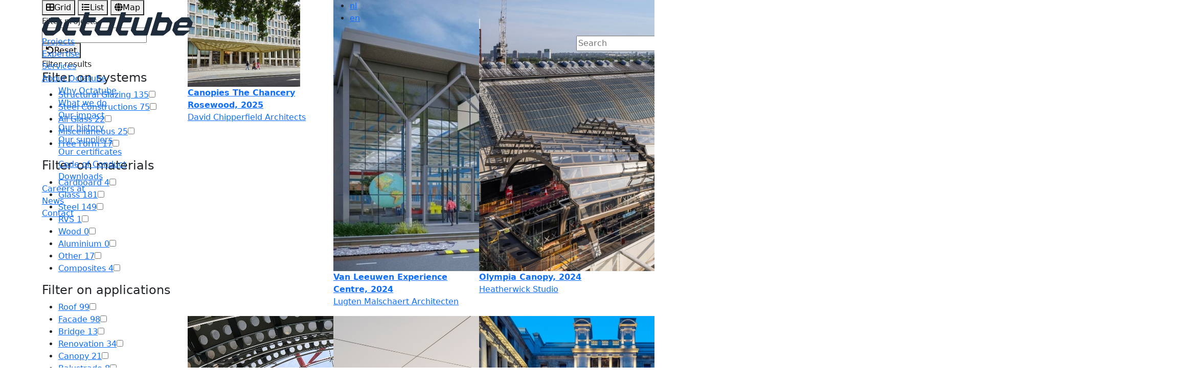

--- FILE ---
content_type: text/html; charset=utf-8
request_url: https://www.octatube.nl/en_GB/projects.html/application/Lift
body_size: 9061
content:
<!DOCTYPE html>
<html lang="en">
    <head>
        <meta charset="utf-8">
<meta name="keywords" content="">
<meta name="description" content="Octatube makes challenging architectural constructions of glass and steel: facades, roofs, bridges, etc.">        <title>Projects</title>
        <!-- Preconnect to required origins -->
	    <link rel="preconnect" href="https://cdn.jsdelivr.net" crossorigin>
	    
	    <!-- Preconnect to Google fonts required origins -->
	    <!--
	    <link rel="preconnect" href="https://fonts.googleapis.com">
	    <link rel="preconnect" href="https://fonts.gstatic.com" crossorigin>
	    <link href="https://fonts.googleapis.com/css2?family=Exo:ital,wght@0,100..900;1,100..900&display=swap" rel="stylesheet">
	    -->

	    <!-- Preload critical JS files -->
	    <link rel="preload" href="https://cdn.jsdelivr.net/npm/bootstrap@5.3.3/dist/css/bootstrap.min.css" as="style" integrity="sha384-QWTKZyjpPEjISv5WaRU9OFeRpok6YctnYmDr5pNlyT2bRjXh0JMhjY6hW+ALEwIH" crossorigin="anonymous">
	    <link rel="preload" href="https://cdn.jsdelivr.net/npm/jquery-ui@1.13.3/themes/base/theme.min.css" as="style">
	    <link rel="preload" href="https://cdn.jsdelivr.net/npm/jquery@3.7.1/dist/jquery.min.js" as="script" integrity="sha256-/JqT3SQfawRcv/BIHPThkBvs0OEvtFFmqPF/lYI/Cxo=" crossorigin="anonymous">
	    <link rel="preload" href="https://cdn.jsdelivr.net/npm/jquery-ui@1.13.3/dist/jquery-ui.min.js" as="script" integrity="sha256-sw0iNNXmOJbQhYFuC9OF2kOlD5KQKe1y5lfBn4C9Sjg=" crossorigin="anonymous">
	    <link rel="preload" href="https://cdn.jsdelivr.net/npm/jquery-validation@1.20.1/dist/jquery.validate.min.js" as="script" integrity="sha256-0xVRcEF27BnewkTwGDpseENfeitZEOsQAVSlDc7PgG0=" crossorigin="anonymous">
	    <link rel="preload" href="https://cdn.jsdelivr.net/npm/bootstrap@5.3.3/dist/js/bootstrap.bundle.min.js" as="script" integrity="sha384-YvpcrYf0tY3lHB60NNkmXc5s9fDVZLESaAA55NDzOxhy9GkcIdslK1eN7N6jIeHz" crossorigin="anonymous">

	    <!-- Load Bootstrap css  -->
	    <link rel="stylesheet" href="https://cdn.jsdelivr.net/npm/bootstrap@5.3.3/dist/css/bootstrap.min.css" integrity="sha384-QWTKZyjpPEjISv5WaRU9OFeRpok6YctnYmDr5pNlyT2bRjXh0JMhjY6hW+ALEwIH" crossorigin="anonymous">
		
	    <!-- Load JQuery UI css  -->
	    <link rel="stylesheet" href="https://cdn.jsdelivr.net/npm/jquery-ui@1.13.3/themes/base/theme.min.css">


        <link href="favicon.ico" rel="shortcut icon">
<link href="https://www.octatube.nl/compiled/css/ui.all.css" media="all" rel="preload" type="text/css" as="style" onload="this.rel='stylesheet'">
<link href="https://www.octatube.nl/compiled/css/frontend.css" media="all" rel="preload" type="text/css" as="style" onload="this.rel='stylesheet'">
<link href="https://www.octatube.nl/compiled/css/digibox.css" media="all" rel="preload" type="text/css" as="style" onload="this.rel='stylesheet'">
<link href="https://www.octatube.nl/compiled/css/intlTelInput.css" media="all" rel="preload" type="text/css" as="style" onload="this.rel='stylesheet'">
<link href="https://www.octatube.nl/compiled/css/dvs.css" media="all" rel="preload" type="text/css" as="style" onload="this.rel='stylesheet'">
<link href="https://www.octatube.nl/compiled/css/jquery.mmenu.all.css" media="all" rel="preload" type="text/css" as="style" onload="this.rel='stylesheet'">
<link href="https://www.octatube.nl/compiled/css/overwrite.css" media="all" rel="preload" type="text/css" as="style" onload="this.rel='stylesheet'">
<link href="https://www.octatube.nl/compiled/css/bootstrap.css" media="all" rel="preload" type="text/css" as="style" onload="this.rel='stylesheet'">
<link href="https://www.octatube.nl/compiled/css/fontawesome.min.css" media="all" rel="preload" type="text/css" as="style" onload="this.rel='stylesheet'">
<link href="https://www.octatube.nl/compiled/css/fontawesome-all.css" media="all" rel="preload" type="text/css" as="style" onload="this.rel='stylesheet'">
<link href="https://www.octatube.nl/compiled/css/ats.css" media="all" rel="preload" type="text/css" as="style" onload="this.rel='stylesheet'">
<link href="https://www.octatube.nl/compiled/css/template.css" media="all" rel="preload" type="text/css" as="style" onload="this.rel='stylesheet'">        <script>
    //<!--
    window.DIGISELF_VERSION = {"code":"2025.05.20","data":"2025.05.20"}; 
            window.WEBSITE_URL = 'https://www.octatube.nl/'; 
            window.WEBSITE_CODE = 'octatube';
            window.PAGE_ID = 18;
            window.digiSelfLoggedIn = false;
			window.preferredCountries = ['nl','gb'];
            window.templateVars = {"AddThis":"Share","ATS::ApplicationEmailText":"<strong>Your information is saved in our system!<\/strong><br\/><br\/>We will contact you by phone","Contact::Type_Contactpersonen":"Contact persons","Contact::Type_Vertegenwoordigers":"Representatives","Entity::No_Results":"No results found","Entity::ProjectOverzicht":"Project overview","Entity::Read_More":"Read more","Entity::RelatedNews":"Related news","Entity::RelatedProducts":"Related products","Entity::RelatedProjects":"Related projects","Entity::RelatedSystems":"Related systems","Entity::RelatedTitle":"Related projects","Entity::Share":"Share this page","Entity::StoreDetail_Link":"More information >","Entity::StoreDetail_RouteAddress":"Your address","Entity::StoreDetail_RouteButton":"Calculate route","Entity::StoreDetail_RouteInput":"Please enter your address and zip code","Entity::StoreInfo_Link":"Read more","Entity::StoreInfo_Title":"Contact details","entity:News":"News","entity:NewsReadMore":"More news","entity:Projects":"Featured projects","entity:ProjectsReadMore":"All projects","Form::Button_verstuur":"Send","Form::ButtonName":"Send","Form::Contact::Button_Submit":"Opslaan","Form::Contact::Button_verstuur":"Verstuur","Form::Contact::Field_akkoord":"I agree to store and process my data. For more information see the <a href=\"privacyverklaring.html\">privacy statement.<\/a>. ","Form::Contact::Field_betreft":"Topic","Form::Contact::Field_email_adres":"E-mail adres","Form::Contact::Field_geinteresseerd_in":"Interested in","Form::Contact::Field_geinteresseerd_in_Advies-over-een-project":"A budget estimation","Form::Contact::Field_geinteresseerd_in_Carriere-mogelijkheden":"Carri\u00ebre mogelijkheden","Form::Contact::Field_geinteresseerd_in_Een-budgetraming":"A quotation","Form::Contact::Field_geinteresseerd_in_Een-offerte":"Octatube Services","Form::Contact::Field_geinteresseerd_in_Informatie-over-Octatube":"Advice for a project","Form::Contact::Field_geinteresseerd_in_Octatube-Services":"Job Opportunities","Form::Contact::Field_houd_mij_op_de_hoogte":"Keep me updated","Form::Contact::Field_houd_mij_op_de_hoogte_Ja":"No","Form::Contact::Field_houd_mij_op_de_hoogte_Nee":"Nee","Form::Contact::Field_ik_ben_een":"I am a","Form::Contact::Field_ik_ben_een_Aannemer":"Client","Form::Contact::Field_ik_ben_een_Anders":"Anders","Form::Contact::Field_ik_ben_een_Architect":"Contractor","Form::Contact::Field_ik_ben_een_Leverancier":"Student","Form::Contact::Field_ik_ben_een_Opdrachtgever":"Supplier","Form::Contact::Field_ik_ben_een_Student":"Other","Form::Contact::Field_naam":"Name","Form::Error_Invalid_Email":"Please enter a valid e-mail address","Form::Error_Required":"This field is required","Form::Field_akkoord":"I agree to store and process my data. For more information see the <a href=\"privacyverklaring.html\">privacy statement.<\/a>. ","Form::Field_bedrijfsnaam":"Company","Form::Field_betreft":"Topic","Form::Field_email":"Email address","Form::Field_email_adres":"E-mail adres","Form::Field_geinteresseerd_in":"Interested in","Form::Field_geinteresseerd_in_0":"Company's Information","Form::Field_geinteresseerd_in_1":"Advice for a project","Form::Field_geinteresseerd_in_2":"A budget estimation","Form::Field_geinteresseerd_in_3":"A quotation","Form::Field_geinteresseerd_in_4":"Octatube Services","Form::Field_geinteresseerd_in_5":"Job Opportunities","Form::Field_houd_mij_op_de_hoogte":"Keep me updated","Form::Field_houd_mij_op_de_hoogte_0":"Yes","Form::Field_houd_mij_op_de_hoogte_1":"No","Form::Field_ik_ben_een":"I am a","Form::Field_ik_ben_een_0":"Architect","Form::Field_ik_ben_een_1":"Contractor","Form::Field_ik_ben_een_2":"Client","Form::Field_ik_ben_een_3":"Supplier","Form::Field_ik_ben_een_4":"Student","Form::Field_ik_ben_een_5":"Other","Form::Field_naam":"Name","Form::Nieuwsbrief::Field_email":"Email address","Option::Contact":"Contact","Option::ContactPage":"en_GB\/contact.html","Option::Factsheet":"Factsheet","Option::Share":"Share","PDF::CompanyLocation":"Rotterdamseweg 200, 2628 AS Delft - Netherlands","PDF::Copyright":"\u00a9 all rights reserved","PDF::Email":"info@octatube.nl","PDF::PhoneNumber":"+31 (0)15 789 0000","PDF::Realizing":"REALIZING CHALLENGING ARCHITECTURE","PDF::WebsiteUrl":"www.octatube.nl","Projects::AllApplications":"All applications","Projects::AllMaterials":"All materials","Projects::AllSystems":"All systems","Projects::Application":"Application","Projects::Architect":"Architect","Projects::Client":"Client","Projects::Filter_Balustrade":"Balustrade","Projects::Filter_Brug":"Bridge","Projects::Filter_Composieten":"Composites","Projects::Filter_Dak":"Roof","Projects::Filter_Gevel":"Facade","Projects::Filter_Glas":"Glass","Projects::Filter_Hout":"Wood","Projects::Filter_Karton":"Cardboard","Projects::Filter_Kunst":"Art","Projects::Filter_Lift":"Elevator","Projects::Filter_LuifelDroogloop":"Canopy","Projects::Filter_Overig":"Other","Projects::Filter_Overige":"Miscellaneous","Projects::Filter_Renovatie":"Renovation","Projects::Filter_Staal":"Steel","Projects::Filter_StaalConstructies":"Steel Constructions","Projects::Filter_StructureelGlas":"Structural Glazing","Projects::Filter_VolledigGlas":"All Glass","Projects::Filter_VrijeVorm":"Free Form","Projects::FilterOnApplications":"Filter on applications","Projects::FilterOnMaterials":"Filter on materials","Projects::FilterOnSystems":"Filter on systems","Projects::FilterProjects":"Filter projects","Projects::FilterResults":"Filter results","Projects::Grid":"Grid","Projects::Image":"","Projects::List":"List","Projects::Location":"Location","Projects::Map":"Map","Projects::Material":"Material","Projects::Project":"Project","Projects::Reset":"Reset","Projects::Year":"Year","Search::NoResultsFor":"No search results found for %s","system::RelatedSystems":"Related products"};
            window.localeCode = 'en_GB';
            window.isMultiLanguage = true;
            window.webshopShoppingCart = '/en_GB/projects.html/application/Lift';
            //-->
</script>
<script async="async">
    //<!--
    
				(function(w,d,s,l,i){w[l]=w[l]||[];w[l].push({'gtm.start':
					new Date().getTime(),event:'gtm.js'});var f=d.getElementsByTagName(s)[0],
					j=d.createElement(s),dl=l!='dataLayer'?'&l='+l:'';j.async=true;j.src=
					'https://www.googletagmanager.com/gtm.js?id='+i+dl;f.parentNode.insertBefore(j,f);
				})(window,document,'script','dataLayer','GTM-M9F48WLZ');

				    //-->
</script>
        <link rel="apple-touch-icon" href="images/icons/apple-120x120.png">
        <meta name="viewport" content="width=device-width, initial-scale=1, shrink-to-fit=no">
        <meta name="twitter:card" content="summary_large_image">
        <meta name="twitter:title" content="Projects">
        <meta name="twitter:description" content="Octatube makes challenging architectural constructions of glass and steel: facades, roofs, bridges, etc.">
        <meta name="twitter:image" content="https://www.octatube.nl/files/images/logo.png">
        <meta property="og:type" content="website">
        <meta property="og:url" content="https://www.octatube.nl/projects.html">
        <meta property="og:title" content="Projects">
        <meta property="og:description" content="Octatube makes challenging architectural constructions of glass and steel: facades, roofs, bridges, etc.">
        <meta property="og:image" content="https://www.octatube.nl/files/images/logo.png"><base href="https://www.octatube.nl">
    <link rel="canonical" href="https://www.octatube.nl/en_GB/projects.html"><link rel="alternate" hreflang="nl" href="https://www.octatube.nl/nl_NL/projecten.html"><link rel="alternate" hreflang="en" href="https://www.octatube.nl/en_GB/projects.html"><link rel="alternate" hreflang="x-default" href="https://www.octatube.nl/nl_NL/projecten.html"></head>
    <body class="project-overview projects">
        <div id="page-wrapper">
            <header class="header-bar fixed-top">
                <div class="container">
                    <div class="row">
                        <div class="col-12 col-lg-6 logo">
                            <button class="navbar-toggler menuToggle fa" type="button" data-toggle="collapse" data-target="#headerBarBlock1" aria-controls="headerBarBlock1" aria-expanded="false" aria-label="Toggle navigation"></button>
                            <div id="headerBarBlock0"><div><a aria-label="Home" href="en_GB/index.html"><img alt="" src="https://www.octatube.nl/files/images/logo.png"></a></div>
</div>
                        </div>
                        <div class="col-12 col-md-6">
                            <div id="headerBarBlock4">    <div class="languageSelect">
        <ul id="languageFlags">
                                                                <li class="locale locale_nl_NL">
                        <a href="/projects.html/application/Lift" title="Nederlands">
                            nl                        </a>
                    </li>
                                                                                <li class="locale locale_en_GB active">
                        <a href="/en_GB/projects.html/application/Lift" title="Engels">
                            en                        </a>
                    </li>
                                    </ul>
    </div>
</div>
                        </div>
                        <div class="col-12 col-md-11 col-lg-11 menu d-none d-lg-block">
                            <nav id="nav" class="js-mmenu">
                                <div id="headerBarBlock1">
            <ul class="menuTree navbar-nav level1" data-menuid="1">
                                            <li class="nav-item item-projects active">
                    <a href="/en_GB/projects.html" target="_self">Projects</a>

                                    </li>
                                            <li class="nav-item item-systems">
                    <a href="/en_GB/systems.html" target="_self">Expertise</a>

                                    </li>
                                            <li class="nav-item item-services">
                    <a href="/en_GB/services" target="_self">Services</a>

                                    </li>
                                            <li class="nav-item item-over-octatube hasSubMenu dropdown">
                    <a href="/en_GB/over-octatube.html" target="_self">About Octatube</a>

                                                                        <span class="caret"></span>
                                                                                    
            <ul class="menuTree  level2" data-menuid="1">
                                            <li class="dropdown-item item-why-octatube">
                    <a href="/en_GB/why-octatube.html" target="_self">Why Octatube</a>

                                    </li>
                                            <li class="dropdown-item item-our-approach">
                    <a href="/en_GB/our-approach.html" target="_self">What we do</a>

                                    </li>
                                            <li class="dropdown-item item-onze-impactwb">
                    <a href="/en_GB/onze-impactwb.html" target="_self">Our impact</a>

                                    </li>
                                            <li class="dropdown-item item-history">
                    <a href="/en_GB/history.html" target="_self">Our history</a>

                                    </li>
                                            <li class="dropdown-item item-our-suppliers">
                    <a href="/en_GB/our-suppliers.html" target="_self">Our suppliers</a>

                                    </li>
                                            <li class="dropdown-item item-certificaten">
                    <a href="/en_GB/certificaten.html" target="_self">Our certificates</a>

                                    </li>
                                            <li class="dropdown-item item-code-of-conduct">
                    <a href="/en_GB/code-of-conduct.html" target="_self">Code of Conduct</a>

                                    </li>
                                            <li class="dropdown-item item-downloads">
                    <a href="/en_GB/downloads.html" target="_self">Downloads</a>

                                    </li>
                    </ul>
                                                                                            </li>
                                            <li class="nav-item ">
                    <a href="http://www.careersatoctatube.nl" target="_blank">Careers at</a>

                                    </li>
                                            <li class="nav-item item-news">
                    <a href="/en_GB/news.html" target="_self">News</a>

                                    </li>
                                            <li class="nav-item item-contact">
                    <a href="/en_GB/contact.html" target="_self">Contact</a>

                                    </li>
                    </ul>
    </div>
                                <div id="headerBarBlock3" class=" d-block d-lg-none"><form class="searchForm form-search" method="get" action="/en_GB/searchresults.html">
    <fieldset>
        <input type="text" class="input-medium search-query" name="keyword" value="" placeholder="Search">
        <button type="submit" class="button btn" aria-label="Search"> <svg class="fa-search" xmlns="http://www.w3.org/2000/svg" viewbox="0 0 512 512"><path d="M416 208c0 45.9-14.9 88.3-40 122.7L502.6 457.4c12.5 12.5 12.5 32.8 0 45.3s-32.8 12.5-45.3 0L330.7 376c-34.4 25.2-76.8 40-122.7 40C93.1 416 0 322.9 0 208S93.1 0 208 0S416 93.1 416 208zM208 352a144 144 0 1 0 0-288 144 144 0 1 0 0 288z"></path></svg></button>
    </fieldset>
</form>
    <div class="languageSelect">
        <ul id="languageFlags">
                                                                <li class="locale locale_nl_NL">
                        <a href="/projects.html/application/Lift" title="Nederlands">
                            nl                        </a>
                    </li>
                                                                                <li class="locale locale_en_GB active">
                        <a href="/en_GB/projects.html/application/Lift" title="Engels">
                            en                        </a>
                    </li>
                                    </ul>
    </div>
</div>
                            </nav>
                        </div>
                        <div class="col-12 col-md-1 col-lg-1 d-none d-lg-block search">
                            <div id="headerBarBlock2"><form class="searchForm form-search" method="get" action="/en_GB/searchresults.html">
    <fieldset>
        <input type="text" class="input-medium search-query" name="keyword" value="" placeholder="Search">
        <button type="submit" class="button btn" aria-label="Search"> <svg class="fa-search" xmlns="http://www.w3.org/2000/svg" viewbox="0 0 512 512"><path d="M416 208c0 45.9-14.9 88.3-40 122.7L502.6 457.4c12.5 12.5 12.5 32.8 0 45.3s-32.8 12.5-45.3 0L330.7 376c-34.4 25.2-76.8 40-122.7 40C93.1 416 0 322.9 0 208S93.1 0 208 0S416 93.1 416 208zM208 352a144 144 0 1 0 0-288 144 144 0 1 0 0 288z"></path></svg></button>
    </fieldset>
</form>
</div>
                        </div>
                    </div>
                </div>
            </header>
            <main>
                <div id="wrap">
                    <div id="templatePage">
    <div class="page-content">
        <div id="pageRow1" class="container page-row">
            <div class="row h-100">
                <div class="col-sm-12 col-md-4 col-lg-3">
                    <div id="pageRow1Col2Block1"><div class="projects entity row filter">
    <div class="col-12">
        <form action="/en_GB/project-data.json/application/Lift" id="filterForm" method="post">
            <input type="hidden" name="filterAction" value="1">
            <input type="hidden" name="showType" value="">
            <input type="hidden" name="listSortType" value="year">
            <input type="hidden" name="listSortDir" value="DESC">
            <div class="filterBox">
                <div class="switchButtons">
                    <button type="button" id="showGrid" class=""><span class="fa fa-th-large"></span>Grid</button>
                    <button type="button" id="showList" class=""><span class="fa fa-list"></span>List</button>
                    <button type="button" id="showMap" onclick="showGoogleMaps()" class=""><span class="fa fa-globe"></span>Map</button>
                </div>
                <div class="searchField">
                    <div>Filter projects</div>
                    <input type="text" name="keyword" value="">
                    <div class="dummyButton"></div>
                </div>
                <div class="resetButton">
                    <button type="button" id="resetFilter"><span class="fa fa-undo"></span>Reset</button>
                </div>
                    <span class="showFilterForm">Filter results</span>
            </div>
            <div class="filterFields open">
                                                        <div class="filterField filter-system" data-code="system"> 
                        <h4 class="open">Filter on systems</h4>
                        <ul class="open">
                                                                                                                                                                                                                                                                                                                                                                                                                                                                                                                                                                                                                                                            <li><a href="/en_GB/projecten.html/system/Structureel%20Glas" class="">Structural Glazing <span>135</span><input type="checkbox" name="system[]" value="Structureel Glas"></a></li>
                                                                                            <li><a href="/en_GB/projecten.html/system/Staal%20Constructies" class="">Steel Constructions <span>75</span><input type="checkbox" name="system[]" value="Staal Constructies"></a></li>
                                                                                            <li><a href="/en_GB/projecten.html/system/Volledig%20Glas" class="">All Glass <span>22</span><input type="checkbox" name="system[]" value="Volledig Glas"></a></li>
                                                                                            <li><a href="/en_GB/projecten.html/system/Overige" class="">Miscellaneous <span>25</span><input type="checkbox" name="system[]" value="Overige"></a></li>
                                                                                            <li><a href="/en_GB/projecten.html/system/Vrije%20Vorm" class="">Free Form <span>17</span><input type="checkbox" name="system[]" value="Vrije Vorm"></a></li>
                                                    </ul>
                    </div>
                                                        <div class="filterField filter-material" data-code="material"> 
                        <h4 class="open">Filter on materials</h4>
                        <ul class="open">
                                                                                                                                                                                                                                                                                                                                                                                            <li><a href="/en_GB/projecten.html/material/Karton" class="">Cardboard <span>4</span><input type="checkbox" name="material[]" value="Karton"></a></li>
                                                                                            <li><a href="/en_GB/projecten.html/material/Glas" class="">Glass <span>181</span><input type="checkbox" name="material[]" value="Glas"></a></li>
                                                                                            <li><a href="/en_GB/projecten.html/material/Staal" class="">Steel <span>149</span><input type="checkbox" name="material[]" value="Staal"></a></li>
                                                                                            <li><a href="/en_GB/projecten.html/material/RVS" class="">RVS <span>1</span><input type="checkbox" name="material[]" value="RVS"></a></li>
                                                                                            <li><a href="/en_GB/projecten.html/material/Hout" class="">Wood <span>0</span><input type="checkbox" name="material[]" value="Hout"></a></li>
                                                                                            <li><a href="/en_GB/projecten.html/material/Aluminium" class="">Aluminium <span>0</span><input type="checkbox" name="material[]" value="Aluminium"></a></li>
                                                                                            <li><a href="/en_GB/projecten.html/material/Overig" class="">Other <span>17</span><input type="checkbox" name="material[]" value="Overig"></a></li>
                                                                                            <li><a href="/en_GB/projecten.html/material/Composieten" class="">Composites <span>4</span><input type="checkbox" name="material[]" value="Composieten"></a></li>
                                                                                                                                                                                                                    </ul>
                    </div>
                                                        <div class="filterField filter-application" data-code="application"> 
                        <h4 class="open">Filter on applications</h4>
                        <ul class="open">
                                                                                            <li><a href="/en_GB/projecten.html/application/Dak" class="">Roof <span>99</span><input type="checkbox" name="application[]" value="Dak"></a></li>
                                                                                            <li><a href="/en_GB/projecten.html/application/Gevel" class="">Facade <span>98</span><input type="checkbox" name="application[]" value="Gevel"></a></li>
                                                                                            <li><a href="/en_GB/projecten.html/application/Brug" class="">Bridge <span>13</span><input type="checkbox" name="application[]" value="Brug"></a></li>
                                                                                            <li><a href="/en_GB/projecten.html/application/Renovatie" class="">Renovation <span>34</span><input type="checkbox" name="application[]" value="Renovatie"></a></li>
                                                                                            <li><a href="/en_GB/projecten.html/application/Luifel/Droogloop" class="">Canopy <span>21</span><input type="checkbox" name="application[]" value="Luifel/Droogloop"></a></li>
                                                                                            <li><a href="/en_GB/projecten.html/application/Balustrade" class="">Balustrade <span>8</span><input type="checkbox" name="application[]" value="Balustrade"></a></li>
                                                                                            <li><a href="/en_GB/projecten.html/application/Lift" class="">Elevator <span>5</span><input type="checkbox" name="application[]" value="Lift"></a></li>
                                                                                            <li><a href="/en_GB/projecten.html/application/Kunst" class="">Art <span>7</span><input type="checkbox" name="application[]" value="Kunst"></a></li>
                                                                                            <li><a href="/en_GB/projecten.html/application/Overig" class="">Other <span>23</span><input type="checkbox" name="application[]" value="Overig"></a></li>
                                                                                                                                                                                                                                                                                                                                                                                                                                                                                    </ul>
                    </div>
                            </div>
        </form>
    </div>
</div>
</div>
                    <div id="pageRow1Col2Block2"></div>
                </div>
                <div class="col-sm-12 col-md-8 col-lg-9">
                    <div id="pageRow1Col1Block1">    <script type="text/javascript" src="//maps.googleapis.com/maps/api/js?key=AIzaSyBnbZXMwYibGa3Alq9e2A5v1L916kuFE9c"></script>
<div id="projectsContainer">
                <div class="projects entity overview">
                                                                    <div class="row">
                        
                            
                                                                                                                                    <div class="col-12 col-md-6 col-lg-4 projectItem">
                                                                                    <a href="/en_GB/project-item/projectitem/239-canopies-the-chancery-rosewood.html">
                                                                                    <article class="entityItem listItem row" itemscope itemtype="http://schema.org/NewsArticle">
                                                <div class="col-12">
                                                    <div class="entityThumbnail">
                                                        <img src="/2/entity-file/entity/projects/field/intro_image/instance/239/download/0/application/Lift/PA+220x170+Grosvenor.jpg" width="220" height="170" alt="Canopies The Chancery Rosewood">                                                    </div>
                                                </div>
                                                <div class="col-12">
                                                    <b>Canopies The Chancery Rosewood, 2025</b>
                                                    <p>David Chipperfield Architects</p>
                                                </div>
                                            </article>
                                        </a>
                                    </div>
                                                                                                                                                                                                    <div class="col-12 col-md-6 col-lg-4 projectItem">
                                                                                    <a href="/en_GB/project-item/projectitem/235-van-leeuwen-experience-centre.html">
                                                                                    <article class="entityItem listItem row" itemscope itemtype="http://schema.org/NewsArticle">
                                                <div class="col-12">
                                                    <div class="entityThumbnail">
                                                        <img src="/2/entity-file/entity/projects/field/intro_image/instance/235/download/0/application/Lift/220x+170+-+van+leeuwen.jpg" width="688" height="531" alt="Van Leeuwen Experience Centre">                                                    </div>
                                                </div>
                                                <div class="col-12">
                                                    <b>Van Leeuwen Experience Centre, 2024</b>
                                                    <p>Lugten Malschaert Architecten</p>
                                                </div>
                                            </article>
                                        </a>
                                    </div>
                                                                                                                                                                                                    <div class="col-12 col-md-6 col-lg-4 projectItem">
                                                                                    <a href="/en_GB/project-item/projectitem/233-olympia-canopy.html">
                                                                                    <article class="entityItem listItem row" itemscope itemtype="http://schema.org/NewsArticle">
                                                <div class="col-12">
                                                    <div class="entityThumbnail">
                                                        <img src="/2/entity-file/entity/projects/field/intro_image/instance/233/download/0/application/Lift/2.jpg" width="688" height="531" alt="Olympia Canopy">                                                    </div>
                                                </div>
                                                <div class="col-12">
                                                    <b>Olympia Canopy, 2024</b>
                                                    <p>Heatherwick Studio</p>
                                                </div>
                                            </article>
                                        </a>
                                    </div>
                                                                                                                                                                                                    <div class="col-12 col-md-6 col-lg-4 projectItem">
                                                                                    <a href="/en_GB/project-item/projectitem/238-refurbishment-channel-4-facade.html">
                                                                                    <article class="entityItem listItem row" itemscope itemtype="http://schema.org/NewsArticle">
                                                <div class="col-12">
                                                    <div class="entityThumbnail">
                                                        <img src="/2/entity-file/entity/projects/field/intro_image/instance/238/download/0/application/Lift/220x+170+-C4+%281%29.jpg" width="688" height="531" alt="Refurbishment Channel 4 fa&ccedil;ade ">                                                    </div>
                                                </div>
                                                <div class="col-12">
                                                    <b>Refurbishment Channel 4 fa&ccedil;ade , 2023</b>
                                                    <p>Richard Rogers and Partners</p>
                                                </div>
                                            </article>
                                        </a>
                                    </div>
                                                                                                                                                                                                    <div class="col-12 col-md-6 col-lg-4 projectItem">
                                                                                    <a href="/en_GB/project-item/projectitem/229-the-diamond-heineken-hoek.html">
                                                                                    <article class="entityItem listItem row" itemscope itemtype="http://schema.org/NewsArticle">
                                                <div class="col-12">
                                                    <div class="entityThumbnail">
                                                        <img src="/2/entity-file/entity/projects/field/intro_image/instance/229/download/0/application/Lift/220x+170+-+Heineken+Hoek.jpg" width="688" height="531" alt="The Diamond (Heineken Hoek)">                                                    </div>
                                                </div>
                                                <div class="col-12">
                                                    <b>The Diamond (Heineken Hoek), 2023</b>
                                                    <p>MVSA</p>
                                                </div>
                                            </article>
                                        </a>
                                    </div>
                                                                                                                                                                                                    <div class="col-12 col-md-6 col-lg-4 projectItem">
                                                                                    <a href="/en_GB/project-item/projectitem/236-the-owo-courtyard-pavilion.html">
                                                                                    <article class="entityItem listItem row" itemscope itemtype="http://schema.org/NewsArticle">
                                                <div class="col-12">
                                                    <div class="entityThumbnail">
                                                        <img src="/2/entity-file/entity/projects/field/intro_image/instance/236/download/0/application/Lift/220x+170+-OWO+%282%29.jpg" width="495" height="383" alt="The OWO Courtyard Pavilion">                                                    </div>
                                                </div>
                                                <div class="col-12">
                                                    <b>The OWO Courtyard Pavilion, 2023</b>
                                                    <p>DaeWha Kang Design</p>
                                                </div>
                                            </article>
                                        </a>
                                    </div>
                                                                                                                                                                                                    <div class="col-12 col-md-6 col-lg-4 projectItem">
                                                                                    <a href="/en_GB/project-item/projectitem/237-new-build-octatube.html">
                                                                                    <article class="entityItem listItem row" itemscope itemtype="http://schema.org/NewsArticle">
                                                <div class="col-12">
                                                    <div class="entityThumbnail">
                                                        <img src="/2/entity-file/entity/projects/field/intro_image/instance/237/download/0/application/Lift/Evabloem_19_220.png" width="220" height="170" alt="New Build Octatube">                                                    </div>
                                                </div>
                                                <div class="col-12">
                                                    <b>New Build Octatube, 2023</b>
                                                    <p>Naomi Schiphorst</p>
                                                </div>
                                            </article>
                                        </a>
                                    </div>
                                                                                                                                                                                                    <div class="col-12 col-md-6 col-lg-4 projectItem">
                                                                                    <a href="/en_GB/project-item/projectitem/230-hotel-van-oranje.html">
                                                                                    <article class="entityItem listItem row" itemscope itemtype="http://schema.org/NewsArticle">
                                                <div class="col-12">
                                                    <div class="entityThumbnail">
                                                        <img src="/2/entity-file/entity/projects/field/intro_image/instance/230/download/0/application/Lift/220x+170+-+hotel+Oranje.jpg" width="688" height="531" alt="Hotel van Oranje">                                                    </div>
                                                </div>
                                                <div class="col-12">
                                                    <b>Hotel van Oranje, 2023</b>
                                                    <p>INENI architectuur</p>
                                                </div>
                                            </article>
                                        </a>
                                    </div>
                                                                                                                                                                                                    <div class="col-12 col-md-6 col-lg-4 projectItem">
                                                                                    <a href="/en_GB/project-item/projectitem/234-myrtle-square-canopy.html">
                                                                                    <article class="entityItem listItem row" itemscope itemtype="http://schema.org/NewsArticle">
                                                <div class="col-12">
                                                    <div class="entityThumbnail">
                                                        <img src="/2/entity-file/entity/projects/field/intro_image/instance/234/download/0/application/Lift/450x360+-+myrtle.jpg" width="1406" height="1125" alt="Myrtle Square canopy">                                                    </div>
                                                </div>
                                                <div class="col-12">
                                                    <b>Myrtle Square canopy, 2023</b>
                                                    <p>Dara O'Daly - D&uacute;n Laoghaire Rathdown County Council</p>
                                                </div>
                                            </article>
                                        </a>
                                    </div>
                                                                                                                                                                                                    <div class="col-12 col-md-6 col-lg-4 projectItem">
                                                                                    <a href="/en_GB/project-item/projectitem/231-bus-interchange-liffey-valley.html">
                                                                                    <article class="entityItem listItem row" itemscope itemtype="http://schema.org/NewsArticle">
                                                <div class="col-12">
                                                    <div class="entityThumbnail">
                                                        <img src="/2/entity-file/entity/projects/field/intro_image/instance/231/download/0/application/Lift/220x+170+-+liffey.jpg" width="688" height="531" alt="Bus Interchange Liffey Valley ">                                                    </div>
                                                </div>
                                                <div class="col-12">
                                                    <b>Bus Interchange Liffey Valley , 2022</b>
                                                    <p>Henry J Lyons Architects</p>
                                                </div>
                                            </article>
                                        </a>
                                    </div>
                                                                                                                                                                                                    <div class="col-12 col-md-6 col-lg-4 projectItem">
                                                                                    <a href="/en_GB/project-item/projectitem/232-rusi-whitehall-dome.html">
                                                                                    <article class="entityItem listItem row" itemscope itemtype="http://schema.org/NewsArticle">
                                                <div class="col-12">
                                                    <div class="entityThumbnail">
                                                        <img src="/2/entity-file/entity/projects/field/intro_image/instance/232/download/0/application/Lift/220x+170+-+rusi.jpg" width="688" height="531" alt="RUSI Whitehall dome">                                                    </div>
                                                </div>
                                                <div class="col-12">
                                                    <b>RUSI Whitehall dome, 2022</b>
                                                    <p>Campbell Architects</p>
                                                </div>
                                            </article>
                                        </a>
                                    </div>
                                                                                                                                                                                                    <div class="col-12 col-md-6 col-lg-4 projectItem">
                                                                                    <a href="/en_GB/project-item/projectitem/227-w-edinburgh-st-james-quarter.html">
                                                                                    <article class="entityItem listItem row" itemscope itemtype="http://schema.org/NewsArticle">
                                                <div class="col-12">
                                                    <div class="entityThumbnail">
                                                        <img src="/2/entity-file/entity/projects/field/intro_image/instance/227/download/0/application/Lift/PA+220x+170+-st+james.jpg" width="220" height="170" alt="W Edinburgh - St James Quarter">                                                    </div>
                                                </div>
                                                <div class="col-12">
                                                    <b>W Edinburgh - St James Quarter, 2021</b>
                                                    <p>Jestico + Whiles</p>
                                                </div>
                                            </article>
                                        </a>
                                    </div>
                                                                                                                                                                                                                                                                                                                                                                                                                                                                                                                                                                                                                                                                                                                                                                                                                                                                                                                                                                                                                                                                                                                                                                                                                                                                                                                                                                                                                                                                                                                                                                                                                                                                                                                                                                                                                                                                                                                                                                                                                                                                                                                                                                                                                                                                                                                                                                                                                                                                                                                                                                                                                                                                                                                                                                                                                                                                                                                                                                                                                                                                                                                                                                                                                                                                                                                                                                                                                                                                                                                                                                                                                                                                                                                                                                                                                                                                                                                                                                                                                                                                                                                                                                                                                                                                                                                                                                                                                                                                                                                                                                                                                                                                                                                                                                                                                                                                                                                                                                                                                                                                                                                                                                                                                                                                                                                                                                                                                                                                                                                                                                                                                                                                                                                                                                                                                                                                                                                                                                                                                                                                                                                                                                                                                                                                                                                                                                                                                                                                                                                                                                                                                                                                                                                                                                                                                                                                                                                                                                                                                                                                                                                                                                                                                                                                                                                                                                                                                                                                                                                                                                                                                                                                                                                                                                                                                                                                                                                                                                                                                                                                                                                                                                                                                                                                                                                                                                                                                                                                                                                                                                                                                                                                                                                                                                                                                                                                                                                                                                                                                                                                                                                                                                                                                                                                                                                                                                                                                                                                                                                                                                                                                                                                                                                                                                                                                                                                                                                                                                                                                                                                                                                                                                                                                                                                                                                                                                                                                                                                                                                                                                                                                                                                                                                                                                                                                                                                                                                                                                                                                                                                                                                                                                                                                                                                                                                                                                                                                                                                                                                                                                                                                                                                                                                                                                                                                                                                                                                                                                                                                                                                                                                                                                                                                                                                                                                                                                                                                                                                                                                                                                                                                                                                                                                                                                                                                                                                                                                                                                                                                                                                                                                                                                                                                                                                                                                                                                                                                                                                                                                                                                                                                                                                                                                                                                                                                                                                                                                                                                                                                                                                                                                                                                                                                                                                                                                                                                                                                                                                                                                                                                                                                                                                                                                                                                                                                                                                                                                                                                                                                                                                                                                                                                                                                                                                                                                                                                                                                                                                                                                                                                                                                                                                                                                                                                                                                                                                                                                                                                                                                                                                                                                                                                                                                                                                                                                                                                                                                                                                                                                                                                                                                                                                                                                                                                                                                                                                                                                                                                                                                                                                                                                                                                                                                                                                                                                                                                                                                                                                                                                                                                                                                                                                                                                                                                                                                                                                                                                                                                                                                                                                                                                                                                                                                                                                                                                                                                                                                                                                                                                                                                                                                                                                                                                                                                                                                                                                                                                                                                                                                                                                                                                                                                                                                                                                                                                                                                                                                                            
    <ul class="pagination">
        <!-- Previous page link -->
                    <li class="prev disabled">&laquo;</li>
                                                        <li class="active">
                    <a href="/en_GB/projects.html/pagina/1/application/Lift">1</a>
                </li>
                                                                                                    <li class="nonactive">
                    <a href="/en_GB/projects.html/pagina/2/application/Lift">2</a>
                </li>
                                                                                                    <li class="nonactive">
                    <a href="/en_GB/projects.html/pagina/3/application/Lift">3</a>
                </li>
                                                                                                    <li class="nonactive">
                    <a href="/en_GB/projects.html/pagina/4/application/Lift">4</a>
                </li>
                                                                                                    <li class="nonactive">
                    <a href="/en_GB/projects.html/pagina/5/application/Lift">5</a>
                </li>
                                                            <li class="spacer">...</li>
                    <li class="nonactive"><a href="/en_GB/projects.html/pagina/18/application/Lift">18</a></li>
                                            <!-- Next page link -->
                    <li class="next">
                <a href="/en_GB/projects.html/pagina/2/application/Lift">&raquo;</a>
            </li>
            </ul>
                                            </div>
                                    </div>
    </div>
</div>
                </div>
            </div>
        </div>
    </div>
</div>
                </div>
            </main>
            <footer>
                <div class="container">
                    <div class="row">
                        <div class="col">
                            <div class="footer-wrapper">
                                <div class="row">
                                    <div class="col-12 col-md-3">
                                        <div id="footerBlock1" class="footer-bar-block "><h3>Contact information</h3>

<p>+31 (0)15 - 7890000</p>

<p><a aria-label="Mail" href="mailto:info@octatube.nl">info@octatube.nl</a></p>

<p>&nbsp;</p>

<p>&copy;&nbsp;Octatube, 2024</p>

<p>Powered by <a href="https://digivotion.com/" target="_blank">Digivotion</a></p>
</div>
                                    </div>
                                    <div class="col-12 col-md-3">
                                        <div id="footerBlock2" class="footer-bar-block "><div>
<h3>Certificates</h3>

<p><a href="https://www.octatube.nl/en_GB/constructionline.html" target="_blank">Constructionline Gold</a><br>
<a href="https://www.octatube.nl/en_GB/iso-9001.html">ISO 9001 | ISO 45001</a><br>
<a href="en_GB/vca.html" style="background-color: rgb(37, 56, 67);">VCA**</a><br>
<a href="https://www.octatube.nl/en_GB/ce.html"><span style="background-color: rgb(37, 56, 67);">CE</span>&nbsp;/ UKCA</a><br>
<a href="en_GB/our-impact.html" style="background-color: rgb(37, 56, 67);">B Corp</a><br>
<a href="https://www.octatube.nl/en_GB/safety-culture-ladder.html" style="background-color: rgb(37, 56, 67);">SCL</a></p>
</div>
</div>
                                    </div>
                                    <div class="col-12 col-md-3">
                                        <div id="footerBlock13" class="footer-bar-block "><div>
<h3>Legal</h3>

<p><a href="en_GB/legal.html">Legal</a></p>

<p><a aria-label="Privacy" href="https://www.octatube.nl/en_GB/privacyverklaring2.html">Privacy</a></p>

<p><a href="en_GB/cookieverklaring.html">Cookie</a>s</p>
</div>
</div>
                                    </div>
                                    <div class="col-12 col-md-3">
                                        <div id="footerBlock4" class="footer-bar-block "><h3>Follow Octatube</h3>

<p><i class="fab fa-facebook-f"></i><a href="https://www.facebook.com/Octatube.nl" target="_blank">Facebook</a></p>

<p><i class="fab fa-instagram"></i><a href="https://instagram.com/octatube" target="_blank">Instagram</a></p>

<p><i class="fab fa-youtube"></i><a href="https://www.youtube.com/channel/UCrK8qd6kWl39EwJsvYwBhow" target="_blank">Youtube</a></p>

<p><i class="fab fa-linkedin-in"></i><a href="https://www.linkedin.com/company/octatube" target="_blank">Linkedin</a></p>

</div>
                                    </div>
                                </div>
                            </div>
                        </div>
                    </div>
                </div>
            </footer>
             <!-- Load JQuery and extensions from CDNs  -->
		    <script src="https://cdn.jsdelivr.net/npm/jquery@3.7.1/dist/jquery.min.js" integrity="sha256-/JqT3SQfawRcv/BIHPThkBvs0OEvtFFmqPF/lYI/Cxo=" crossorigin="anonymous"></script>
		    <script defer src="https://cdn.jsdelivr.net/npm/jquery-ui@1.13.3/dist/jquery-ui.min.js" integrity="sha256-sw0iNNXmOJbQhYFuC9OF2kOlD5KQKe1y5lfBn4C9Sjg=" crossorigin="anonymous"></script>
		    <script src="https://cdn.jsdelivr.net/npm/jquery-validation@1.20.1/dist/jquery.validate.min.js" integrity="sha256-0xVRcEF27BnewkTwGDpseENfeitZEOsQAVSlDc7PgG0=" crossorigin="anonymous"></script>
		    <script defer src="https://cdn.jsdelivr.net/npm/bootstrap@5.3.3/dist/js/bootstrap.bundle.min.js" integrity="sha384-YvpcrYf0tY3lHB60NNkmXc5s9fDVZLESaAA55NDzOxhy9GkcIdslK1eN7N6jIeHz" crossorigin="anonymous"></script>
            <script src="https://cdnjs.cloudflare.com/ajax/libs/slick-carousel/1.8.1/slick.min.js" crossorigin="anonymous"></script>
		    <script src="https://kit.fontawesome.com/7685f13053.js" crossorigin="anonymous"></script>
            <script src="https://www.octatube.nl/compiled/js/ats.js"></script>
<script src="https://www.octatube.nl/compiled/js/website.js"></script>
<script src="https://www.octatube.nl/compiled/js/password.js"></script>
<script src="https://www.octatube.nl/compiled/js/moment-with-locales.min.js"></script>
<script src="https://www.octatube.nl/compiled/js/bootstrap-datetimepicker.min.js"></script>
<script src="https://www.octatube.nl/compiled/js/intlTelInput.min.js"></script>
<script src="https://www.octatube.nl/compiled/js/jquery.digibox.js"></script>
<script src="https://www.octatube.nl/compiled/js/jquery.mmenu.all.js"></script>
<script src="https://www.octatube.nl/compiled/js/carousel.js"></script>
<script src="https://www.octatube.nl/compiled/js/jquery-gmap3.js"></script>
<script src="https://www.octatube.nl/compiled/js/isotope.pkgd.min.js"></script>
<script src="https://www.octatube.nl/compiled/js/imagesloaded.pkgd.min.js"></script>
<script src="https://www.octatube.nl/compiled/js/masonry.pkgd.min.js"></script>
<script src="https://www.octatube.nl/compiled/js/jquery.infinitescroll.js"></script>
<script src="https://www.octatube.nl/compiled/js/global.js"></script>
<script src="https://www.octatube.nl/compiled/js/custom.js"></script>
<script src="https://www.octatube.nl/compiled/js/dvs.js"></script>
<script>
    //<!--
    
            $.extend($.validator.messages, {
                required: 'This field is required',
                digits: 'This field can only contain digits',
                email: 'Please enter a valid e-mail address',
                equalTo: 'The fields are not equal',
            	'validIntlTelNumber': 'This phone number isn\'t valid'
            });
            //-->
</script>            <script>
                $.extend($.validator.messages, {
                    required: 'This field is required',
                    digits: 'This field can only contain digits',
                    email: 'Please enter a valid e-mail address'
                });
            </script>
        </div>
    <div class="cookie-notification cookie-pos-bottom"><div class="cookie-close" data-val="7"><span class="fa-light fa-x"></span></div><div class="cookie-message"><p>We use cookies to optimize the use of our website, to improve its functionality and user experience. In addition, we try to make our content from our website and on third-party websites as relevant as possible.</p>

<p>By continuing to use our website, you give consent to the use of cookies in accordance with our privacy policy. For further information, read our privacy statement.</p>
</div><div class="cookie-actions"><button class="cookie-accept btn btn-info" data-val="30">OK, I accept the cookies</button><button class="cookie-deny btn btn-info" data-val="7">NO, I do not accept</button></div></div><!--******************************
* DigiSelf by Digivotion
* Application  : 2025.05.20
* Database     : 2025.05.20
* Generated in : 0.1834 seconds
******************************--></body>
</html>
